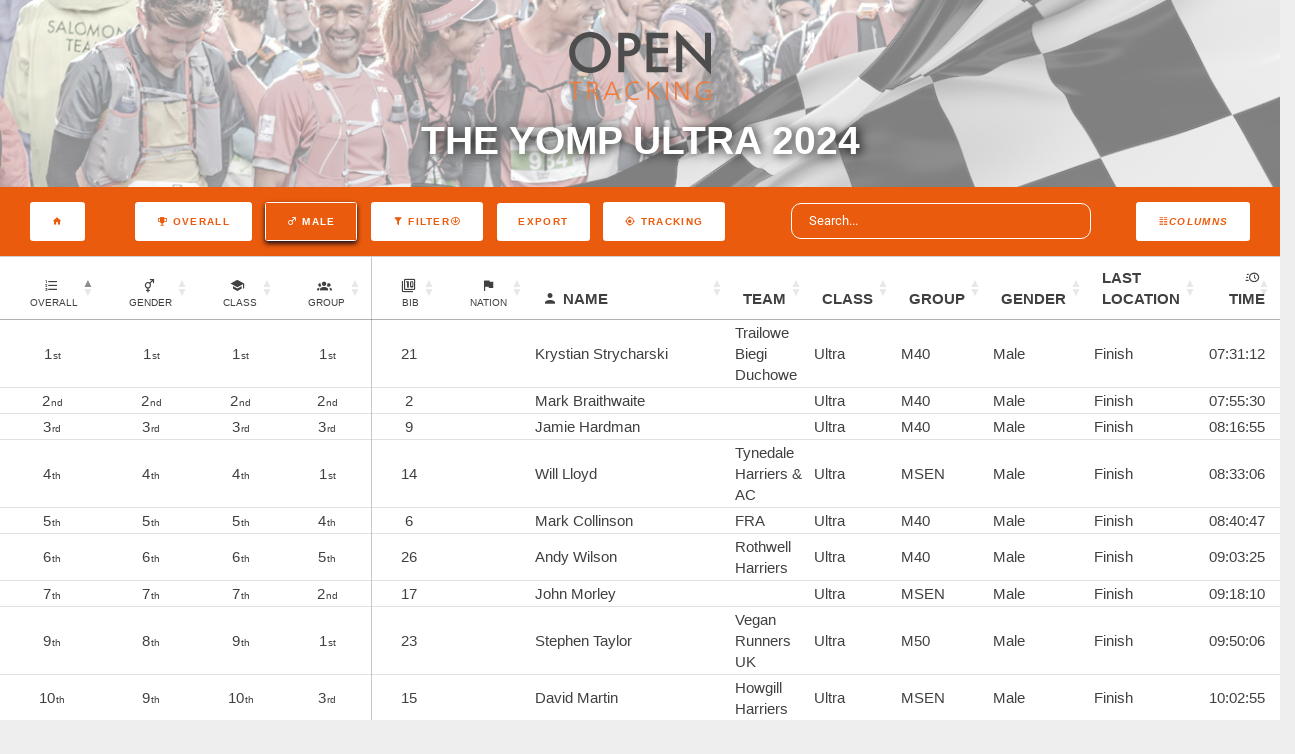

--- FILE ---
content_type: text/html; charset=UTF-8
request_url: https://results.opentracking.co.uk/event/yompultra24?gender=Male
body_size: 10637
content:
<!DOCTYPE html>
<html lang="en">
    <head>
        <meta charset="utf-8">
        <meta name="viewport" content="width=device-width, initial-scale=1">
        <meta name="csrf-token" content="DIgzwdKBQtbJluN7pCM8TLKDb1jesXwTSme7QzuI">
        <meta name="theme-color" content="#EB5B0D">
        <title>Open Tracking - The YOMP Ultra 2024 Results</title>
        <link rel="stylesheet" href="https://results.opentracking.co.uk/theme/lib/perfect-scrollbar/css/perfect-scrollbar.css">
        <link rel="stylesheet" href="https://results.opentracking.co.uk/theme/lib/datetimepicker/css/bootstrap-datetimepicker.min.css">
        <link rel="stylesheet" href="https://results.opentracking.co.uk/theme/lib/datatables/datatables.net-bs4/css/dataTables.bootstrap4.css">
        <link rel="stylesheet" href="https://results.opentracking.co.uk/theme/lib/datatables/datatables.net-responsive-bs4/css/responsive.bootstrap4.min.css">
                  <link rel="stylesheet" href="/theme/css/app.css?id=efdee480b18b649696121430b0dfea59">
                <link rel="stylesheet" href="https://cdn.datatables.net/1.13.1/css/jquery.dataTables.min.css">
        <link href="https://cdn.datatables.net/fixedheader/3.3.2/css/fixedHeader.bootstrap4.min.css" rel="stylesheet"/>

    </head>
    <body>
        <div class=" full-page" style="background-color: white">
                <div class="masthead" style="background-color: unset; background-image: url(&#039;/images/finish.png&#039;), url(&quot;/images/herobg.jpg&quot;);background-position:0% 60%, center center;">
    <div class="color-overlay text-center pt-4 pt-lg-6 pb-3 pb-md-3">
                    <img src="/images/open-tracking.png"/> 
            <!--<h1 style="font-family: Futura; text-transform:uppercase;">Open <span style="font-family: FreeSet;" class="text-black">Tracking</span></h1>-->
                <h2>The YOMP Ultra 2024</h2>
        <!--
        <div class="mt-6 mb-2">
            <div class="input-group input-search justify-content-center mb-3">
                <input class="search-click" type="text" id="search" placeholder="Search...">
            </div>
        </div>
-->
    </div>    
</div>

    <div id="nav-container-top"></div>
  <div class="flex-wrap fullrow align-items-center justify-content-center d-inline-flex" style="border-bottom: 1px solid lightgrey" id="nav-container">        
        <div class="col-12 mt-2 mb-2 text-center" >
              <span id="eventnamescroll" class="p-0 col-12 col-md-4">The YOMP Ultra 2024</span>
              <a href="https://results.opentracking.co.uk" class="d-inline-block homebutton menubutton alt b4 ml-md-4" >
                  <i class="mdi mdi-home"></i>
              </a>
                            <a class="d-inline-block configbutton menubutton alt b4 mr-md-4 toggle collapsed" data-toggle="collapse" href="#settings" >
                  <i class="mdi mdi-format-columns"><span class="d-inline-block">Columns</span></i>
              </a>
              <a class="d-inline-block menubutton alt b4" href="https://results.opentracking.co.uk/event/yompultra24" title="Overall Results">
                <span class="mdi mdi-trophy-variant"> Overall</span>
              </a>

            
                                                      
                  <a class="d-inline-block menubutton alt b4 active" href="https://results.opentracking.co.uk/event/yompultra24?individuals=false&amp;teams=false&amp;gender=null&amp;stage=null&amp;classes=null&amp;group=null" title="Male Results">
                  <span class="mdi mdi-gender-male"> Male</span>
                  </a>
                                                                                                              <a class="d-inline-block menubutton alt b4 toggle collapsed" data-toggle="collapse" href="#filter">
                  <span class="mdi mdi-filter"> Filter<span class="mdi mdi-arrow-down-circle-outline" id="filtertoggle"></span></span>
                </a>                            
                           
            
            <div class="d-inline-block" id="buttoncontainer">
              <button disabled='true' class="buttons-excel buttons-html5 menubutton alt b4 columnbutton" tabindex="0" aria-controls="leaderboardTable" type="button"><span>Export</span></button>
            </div>
                          <a class="d-inline-block menubutton alt b4" target="_blank" title="Map" href="https://live.opentracking.co.uk/yompultra24" id="btn-map">
                <span class="mdi mdi-crosshairs-gps"> TRACKING</span>
              </a>
                        <div class="col-12 col-md-4 mt-md-0 mt-3 d-inline-block" >
              <input class="search-click" type="text" id="search2"  placeholder="Search...">
            </div>
            
            </div>
            

            <div class="collapse col-12 text-center mt-sm-0 mb-sm-2 " id="filter">
                                  
                                  <div class="">
                    <div class="p-0 col-12 col-md-1 d-inline-block subtitle"> Classes</div>
                                        <a class="d-inline-block menubutton alt b4  " href="https://results.opentracking.co.uk/event/yompultra24?individuals=false&amp;teams=false&amp;gender=Male&amp;stage=null&amp;classes=1&amp;group=null" title="Ultra">
                        <span class="mdi mdi-school">Ultra</span>
                    </a>
                                        <a class="d-inline-block menubutton alt b4  " href="https://results.opentracking.co.uk/event/yompultra24?individuals=false&amp;teams=false&amp;gender=Male&amp;stage=null&amp;classes=4&amp;group=null" title="Retired">
                        <span class="mdi mdi-school">Retired</span>
                    </a>
                                      </div>
                              
                                                <div class="">
                    <div class="p-0 col-12 col-md-1 d-inline-block subtitle"> Groups</div>
                                        <a class="d-inline-block menubutton alt b4 " href="https://results.opentracking.co.uk/event/yompultra24?individuals=false&amp;teams=false&amp;gender=Male&amp;stage=null&amp;classes=null&amp;group=M40" title="M40">
                        <span class="mdi mdi-account-group-outline">M40</span>
                    </a>
                                        <a class="d-inline-block menubutton alt b4 " href="https://results.opentracking.co.uk/event/yompultra24?individuals=false&amp;teams=false&amp;gender=Male&amp;stage=null&amp;classes=null&amp;group=M50" title="M50">
                        <span class="mdi mdi-account-group-outline">M50</span>
                    </a>
                                        <a class="d-inline-block menubutton alt b4 " href="https://results.opentracking.co.uk/event/yompultra24?individuals=false&amp;teams=false&amp;gender=Male&amp;stage=null&amp;classes=null&amp;group=M60" title="M60">
                        <span class="mdi mdi-account-group-outline">M60</span>
                    </a>
                                        <a class="d-inline-block menubutton alt b4 " href="https://results.opentracking.co.uk/event/yompultra24?individuals=false&amp;teams=false&amp;gender=Male&amp;stage=null&amp;classes=null&amp;group=M70" title="M70">
                        <span class="mdi mdi-account-group-outline">M70</span>
                    </a>
                                        <a class="d-inline-block menubutton alt b4 " href="https://results.opentracking.co.uk/event/yompultra24?individuals=false&amp;teams=false&amp;gender=Male&amp;stage=null&amp;classes=null&amp;group=MSEN" title="MSEN">
                        <span class="mdi mdi-account-group-outline">MSEN</span>
                    </a>
                                        <a class="d-inline-block menubutton alt b4 " href="https://results.opentracking.co.uk/event/yompultra24?individuals=false&amp;teams=false&amp;gender=Male&amp;stage=null&amp;classes=null&amp;group=W40" title="W40">
                        <span class="mdi mdi-account-group-outline">W40</span>
                    </a>
                                        <a class="d-inline-block menubutton alt b4 " href="https://results.opentracking.co.uk/event/yompultra24?individuals=false&amp;teams=false&amp;gender=Male&amp;stage=null&amp;classes=null&amp;group=W50" title="W50">
                        <span class="mdi mdi-account-group-outline">W50</span>
                    </a>
                                        <a class="d-inline-block menubutton alt b4 " href="https://results.opentracking.co.uk/event/yompultra24?individuals=false&amp;teams=false&amp;gender=Male&amp;stage=null&amp;classes=null&amp;group=WSEN" title="WSEN">
                        <span class="mdi mdi-account-group-outline">WSEN</span>
                    </a>
                                      </div>
                                        </div>

            <div class="collapse col-12 text-center mt-sm-0 mb-sm-2" id="settings">
                <div class="col-12">
                  <div class="p-0 col-12 col-md-1 d-inline-block subtitle"> Columns</div>
                                                              <a class="d-inline-block menubutton alt b4 columnbutton active"  title="Gender Ranks" href="#" id="btn-genderrank">
                            <span class="mdi mdi-gender-male-female"> Gender Ranks</span>
                        </a>
                                                              <a class="d-inline-block menubutton alt b4 columnbutton active"  title="Group Ranks" href="#" id="btn-grouprank">
                          <span class="mdi mdi-account-group"> Group Ranks</span>
                      </a>
                                                              <a class="d-inline-block menubutton alt b4 columnbutton active"  title="Class Ranks" href="#" id="btn-classrank">
                          <span class="mdi mdi-school"> Class Ranks</span>
                      </a>
                                                                            <a class="d-inline-block menubutton alt b4 columnbutton active"  title="Class" href="#" id="btn-class">
                        <span class="mdi mdi-school"> Class</span>
                    </a>
                                                          <a class="d-inline-block menubutton alt b4 columnbutton active"  title="Gender" href="#" id="btn-gender">
                          <span class="mdi mdi-gender-male-female"> Gender</span>
                      </a>
                                                          <a class="d-inline-block menubutton alt b4 columnbutton active"  title="Groups" href="#" id="btn-groups">
                          <span class="mdi mdi-account-group"> Group</span>
                      </a>
                                                                           
                                          
                      <a class="d-inline-block menubutton alt b4 columnbutton active"  title="Last Location" href="#" id="btn-lastlocation">
                          <span class="mdi mdi-crosshairs-gps"> Last Location</span>
                      </a>
                                                      </div>
                <div class="col-12">
                
                                <div class="p-0 col-12 col-md-1 d-inline-block subtitle"> Checkpoints</div>
                                      <a class="d-inline-block menubutton alt b4 columnbutton checkpoint"  title="Start" href="#" id="btn-cp-329964">
                        <span class="mdi mdi-crosshairs-gps"> Start</span>
                    </a>
                                      <a class="d-inline-block menubutton alt b4 columnbutton checkpoint"  title="Blades" href="#" id="btn-cp-329967">
                        <span class="mdi mdi-crosshairs-gps"> Blades</span>
                    </a>
                                      <a class="d-inline-block menubutton alt b4 columnbutton checkpoint"  title="Thwaite" href="#" id="btn-cp-329970">
                        <span class="mdi mdi-crosshairs-gps"> Thwaite</span>
                    </a>
                                      <a class="d-inline-block menubutton alt b4 columnbutton checkpoint"  title="Ravenseat" href="#" id="btn-cp-329973">
                        <span class="mdi mdi-crosshairs-gps"> Ravenseat</span>
                    </a>
                                      <a class="d-inline-block menubutton alt b4 columnbutton checkpoint"  title="Finish" href="#" id="btn-cp-329976">
                        <span class="mdi mdi-crosshairs-gps"> Finish</span>
                    </a>
                                                                    <a class="d-inline-block menubutton alt b4 columnbutton"  title="Select all" href="#" id="btn-selectall">
                      <span class="mdi mdi-select-all">Select All</span>
                  </a>
                  <a class="d-inline-block menubutton alt b4 columnbutton"  title="Clear" href="#" id="btn-clear">
                      <span class="mdi mdi-crosshairs-gps">Clear</span>
                  </a>
                                </div>
              </div>
  </div>

                    
          <div class="">
                        <div class="main-content container-fluid" style="background-color: white; padding: 0px">
              
  <!-- Modal -->
<div class="modal fade" id="exampleModalLong" tabindex="-1" role="dialog" aria-labelledby="exampleModalLongTitle" aria-hidden="true">
  <div class="modal-dialog modal-xl" style="min-width: 80%" role="document">
    <div class="modal-content" style="width: 100%; max-width: none">
      <div class="modal-header fullrow" style="border-bottom: 0px">
        
        <button type="button" class="close" data-dismiss="modal" aria-label="Close">
          <span aria-hidden="true">&times;</span>
        </button>
      </div>
      <div class="modal-body"  style="text-align: center; padding: 0px" id="modalbody">
        <div id="modalloading" class="lds-loading"><div></div><div></div><div></div>

        </div>
        <div id="modalcontent">

        </div>
      </div>
      <div class="modal-footer fullrow">
        <button type="button" class="d-inline-block menubutton alt b4" data-dismiss="modal">Close</button>
      </div>
    </div>
  </div>
</div>

  <div class="row" style="padding-bottom: 4vh">
    <div class="col-12">
          <div class="lds-loading"><div></div><div></div><div></div></div>
          <div class="card  card-table  mb-0" style="background-color:transparent;">
        
        <div class="card-body" id="leaderboard">
                    <table class="table" id="leaderboardTable" style="width:100%;">
            <thead>
              
              <tr>
                                                      <th class='text-center rank thead-align' data-priority=0><span class="mdi mdi-format-list-numbered"></span><small class="ml-1 d-block">Overall</small></th>
                                                        <th class='text-center rank' id="genderrank" data-priority=100 style="padding-left: 20px;"><span class="mdi mdi-gender-male-female"></span><small class="ml-1 d-block">Gender</small></th>
                                                    
                    <th class='text-center rank' id="classrank" data-priority=100 style="padding-left: 20px;"><span class="mdi mdi-school"></span><small class="ml-1 d-block">Class</small></th>
                                                        <th class='text-center rank' id="grouprank" data-priority=100 style="padding-left: 20px;"><span class="mdi mdi-account-group"></span><small class="ml-1 d-block">Group</small></th>
                                                                    <th class='text-center smallcol cell-border-left' data-priority=50 style="padding-left: 25px;"><span class="mdi mdi-numeric-10-box-multiple-outline"><small class="ml-1 d-block">Bib</small></span></th>
                                                  <th data-priority=200 class="smallcol text-center" style="padding-left: 25px;"><span class="mdi mdi-flag"><small class="d-block">Nation</small></span></th>
                                                  <th data-priority=0 class="maincol"><span class="mdi-account mdi mr-1"></span>Name</th>
                                                  <th data-priority=200>Team</th>
                                
                                  <th data-priority=50 id="class">Class</th>
                
                                    <th data-priority=50 id="groups">Group</th>
                                
                                    <th data-priority=50 id="gender">Gender</th>
                                                                      <th data-priority=0 id="lastlocation">Last Location</th>
                                  

                                                      <th data-priority=200 class="cp hidecol" id="cp-329964">Start</th>  
                                      <th data-priority=200 class="cp hidecol" id="cp-329967">Blades</th>  
                                      <th data-priority=200 class="cp hidecol" id="cp-329970">Thwaite</th>  
                                      <th data-priority=200 class="cp hidecol" id="cp-329973">Ravenseat</th>  
                                      <th data-priority=200 class="cp hidecol" id="cp-329976">Finish</th>  
                                  
                
                                                      <th data-priority=0 class="text-right pr-3"><span class="mdi mdi-clock-fast mr-1"></span>Time</th>
                                                  
                
              </tr>
            </thead>
            <tbody class="no-border-x">
              
                
                <tr class="dt-control" data-name="Krystian Strycharski" data-hassplits="true" data-bib="21" data-stageid="">
                                                            <td class='text-center positionfield' data-priority=0 data-export="1" data-order="1">1</td>
                                                              <td class='text-center positionfield' data-priority=100 data-export="1" data-order="1">1</td>
                                                          
                      <td class='text-center positionfield' data-priority=100 data-export="1" data-order="1">1</td>
                                                              <td class='text-center positionfield' data-priority=100 data-export="1" data-order="1">1</td>
                                      
                                      <td class='text-center cell-border-left' data-priority=50 data-order="21" data-export="21">21</td>
                                    
                                      <td data-order="" data-priority=200 data-export="" class="text-center" ><img class="flag flagsm" title="" src=></td>
                                                        <td class="cell-detail" data-priority=0 data-order="Krystian Strycharski">Krystian Strycharski</td>
                                    
                                      
                    <td data-priority=200>Trailowe Biegi Duchowe</td>
                    
                                    
                                      <td data-order='Ultra' data-priority=50>Ultra</td>
                                                        <td data-priority=50>M40</td>
                  
                                        <td data-priority=50>Male</td>
                  
                                                            <td data-priority=0>Finish</td>
                                      
                                      
                                        <td data-export="2024-06-15 08:04:00">
                                                                                                    <span class='cp-time'>08:04:00 15-06-24</span>
                                                                                                                      </td>
                                        <td data-export="2024-06-15 09:56:27">
                                                                        <span class='cp-time' style="text-align: center;">01:52:27</span>
                                                                                <span class='cp-vtime'>09:56:27</span>
                            <span class='cp-vtime'>15-06-24</span>
                                                  
                                                                  </td>
                                        <td data-export="2024-06-15 12:12:06">
                                                                        <span class='cp-time' style="text-align: center;">02:15:39</span>
                                                                                <span class='cp-vtime'>12:12:06</span>
                            <span class='cp-vtime'>15-06-24</span>
                                                  
                                                                  </td>
                                        <td data-export="2024-06-15 13:40:28">
                                                                        <span class='cp-time' style="text-align: center;">01:28:22</span>
                                                                                <span class='cp-vtime'>13:40:28</span>
                            <span class='cp-vtime'>15-06-24</span>
                                                  
                                                                  </td>
                                        <td data-export="2024-06-15 15:35:12">
                                                                        <span class='cp-time' style="text-align: center;">01:54:44</span>
                                                                                <span class='cp-vtime'>15:35:12</span>
                            <span class='cp-vtime'>15-06-24</span>
                                                  
                                                                  </td>
                                                        
                                                           <td data-priority=0 data-export='07:31:12' class="text-right pr-3" data-sort="27072">
                        <span>07:31:12</span>
                                                                      </td>
                                                                                                              </a></tr>
              
                
                <tr class="dt-control" data-name="Mark Braithwaite" data-hassplits="true" data-bib="2" data-stageid="">
                                                            <td class='text-center positionfield' data-priority=0 data-export="2" data-order="2">2</td>
                                                              <td class='text-center positionfield' data-priority=100 data-export="2" data-order="2">2</td>
                                                          
                      <td class='text-center positionfield' data-priority=100 data-export="2" data-order="2">2</td>
                                                              <td class='text-center positionfield' data-priority=100 data-export="2" data-order="2">2</td>
                                      
                                      <td class='text-center cell-border-left' data-priority=50 data-order="2" data-export="2">2</td>
                                    
                                      <td data-order="" data-priority=200 data-export="" class="text-center" ><img class="flag flagsm" title="" src=></td>
                                                        <td class="cell-detail" data-priority=0 data-order="Mark Braithwaite">Mark Braithwaite</td>
                                    
                                      
                    <td data-priority=200></td>
                    
                                    
                                      <td data-order='Ultra' data-priority=50>Ultra</td>
                                                        <td data-priority=50>M40</td>
                  
                                        <td data-priority=50>Male</td>
                  
                                                            <td data-priority=0>Finish</td>
                                      
                                      
                                        <td data-export="2024-06-15 08:04:00">
                                                                                                    <span class='cp-time'>08:04:00 15-06-24</span>
                                                                                                                      </td>
                                        <td data-export="2024-06-15 10:00:04">
                                                                        <span class='cp-time' style="text-align: center;">01:56:04</span>
                                                                                <span class='cp-vtime'>10:00:04</span>
                            <span class='cp-vtime'>15-06-24</span>
                                                  
                                                                  </td>
                                        <td data-export="2024-06-15 12:31:39">
                                                                        <span class='cp-time' style="text-align: center;">02:31:35</span>
                                                                                <span class='cp-vtime'>12:31:39</span>
                            <span class='cp-vtime'>15-06-24</span>
                                                  
                                                                  </td>
                                        <td data-export="2024-06-15 13:53:46">
                                                                        <span class='cp-time' style="text-align: center;">01:22:07</span>
                                                                                <span class='cp-vtime'>13:53:46</span>
                            <span class='cp-vtime'>15-06-24</span>
                                                  
                                                                  </td>
                                        <td data-export="2024-06-15 15:59:30">
                                                                        <span class='cp-time' style="text-align: center;">02:05:44</span>
                                                                                <span class='cp-vtime'>15:59:30</span>
                            <span class='cp-vtime'>15-06-24</span>
                                                  
                                                                  </td>
                                                        
                                                           <td data-priority=0 data-export='07:55:30' class="text-right pr-3" data-sort="28530">
                        <span>07:55:30</span>
                                                                      </td>
                                                                                                              </a></tr>
              
                
                <tr class="dt-control" data-name="Jamie Hardman" data-hassplits="true" data-bib="9" data-stageid="">
                                                            <td class='text-center positionfield' data-priority=0 data-export="3" data-order="3">3</td>
                                                              <td class='text-center positionfield' data-priority=100 data-export="3" data-order="3">3</td>
                                                          
                      <td class='text-center positionfield' data-priority=100 data-export="3" data-order="3">3</td>
                                                              <td class='text-center positionfield' data-priority=100 data-export="3" data-order="3">3</td>
                                      
                                      <td class='text-center cell-border-left' data-priority=50 data-order="9" data-export="9">9</td>
                                    
                                      <td data-order="" data-priority=200 data-export="" class="text-center" ><img class="flag flagsm" title="" src=></td>
                                                        <td class="cell-detail" data-priority=0 data-order="Jamie Hardman">Jamie Hardman</td>
                                    
                                      
                    <td data-priority=200></td>
                    
                                    
                                      <td data-order='Ultra' data-priority=50>Ultra</td>
                                                        <td data-priority=50>M40</td>
                  
                                        <td data-priority=50>Male</td>
                  
                                                            <td data-priority=0>Finish</td>
                                      
                                      
                                        <td data-export="2024-06-15 08:04:00">
                                                                                                    <span class='cp-time'>08:04:00 15-06-24</span>
                                                                                                                      </td>
                                        <td data-export="2024-06-15 10:07:42">
                                                                        <span class='cp-time' style="text-align: center;">02:03:42</span>
                                                                                <span class='cp-vtime'>10:07:42</span>
                            <span class='cp-vtime'>15-06-24</span>
                                                  
                                                                  </td>
                                        <td data-export="2024-06-15 12:46:17">
                                                                        <span class='cp-time' style="text-align: center;">02:38:35</span>
                                                                                <span class='cp-vtime'>12:46:17</span>
                            <span class='cp-vtime'>15-06-24</span>
                                                  
                                                                  </td>
                                        <td data-export="2024-06-15 14:21:09">
                                                                        <span class='cp-time' style="text-align: center;">01:34:52</span>
                                                                                <span class='cp-vtime'>14:21:09</span>
                            <span class='cp-vtime'>15-06-24</span>
                                                  
                                                                  </td>
                                        <td data-export="2024-06-15 16:20:55">
                                                                        <span class='cp-time' style="text-align: center;">01:59:46</span>
                                                                                <span class='cp-vtime'>16:20:55</span>
                            <span class='cp-vtime'>15-06-24</span>
                                                  
                                                                  </td>
                                                        
                                                           <td data-priority=0 data-export='08:16:55' class="text-right pr-3" data-sort="29815">
                        <span>08:16:55</span>
                                                                      </td>
                                                                                                              </a></tr>
              
                
                <tr class="dt-control" data-name="Will Lloyd" data-hassplits="true" data-bib="14" data-stageid="">
                                                            <td class='text-center positionfield' data-priority=0 data-export="4" data-order="4">4</td>
                                                              <td class='text-center positionfield' data-priority=100 data-export="4" data-order="4">4</td>
                                                          
                      <td class='text-center positionfield' data-priority=100 data-export="4" data-order="4">4</td>
                                                              <td class='text-center positionfield' data-priority=100 data-export="1" data-order="1">1</td>
                                      
                                      <td class='text-center cell-border-left' data-priority=50 data-order="14" data-export="14">14</td>
                                    
                                      <td data-order="" data-priority=200 data-export="" class="text-center" ><img class="flag flagsm" title="" src=></td>
                                                        <td class="cell-detail" data-priority=0 data-order="Will Lloyd">Will Lloyd</td>
                                    
                                      
                    <td data-priority=200>Tynedale Harriers &amp; AC</td>
                    
                                    
                                      <td data-order='Ultra' data-priority=50>Ultra</td>
                                                        <td data-priority=50>MSEN</td>
                  
                                        <td data-priority=50>Male</td>
                  
                                                            <td data-priority=0>Finish</td>
                                      
                                      
                                        <td data-export="2024-06-15 08:04:00">
                                                                                                    <span class='cp-time'>08:04:00 15-06-24</span>
                                                                                                                      </td>
                                        <td data-export="2024-06-15 09:54:58">
                                                                        <span class='cp-time' style="text-align: center;">01:50:58</span>
                                                                                <span class='cp-vtime'>09:54:58</span>
                            <span class='cp-vtime'>15-06-24</span>
                                                  
                                                                  </td>
                                        <td data-export="2024-06-15 12:29:31">
                                                                        <span class='cp-time' style="text-align: center;">02:34:33</span>
                                                                                <span class='cp-vtime'>12:29:31</span>
                            <span class='cp-vtime'>15-06-24</span>
                                                  
                                                                  </td>
                                        <td data-export="2024-06-15 14:20:24">
                                                                        <span class='cp-time' style="text-align: center;">01:50:53</span>
                                                                                <span class='cp-vtime'>14:20:24</span>
                            <span class='cp-vtime'>15-06-24</span>
                                                  
                                                                  </td>
                                        <td data-export="2024-06-15 16:37:06">
                                                                        <span class='cp-time' style="text-align: center;">02:16:42</span>
                                                                                <span class='cp-vtime'>16:37:06</span>
                            <span class='cp-vtime'>15-06-24</span>
                                                  
                                                                  </td>
                                                        
                                                           <td data-priority=0 data-export='08:33:06' class="text-right pr-3" data-sort="30786">
                        <span>08:33:06</span>
                                                                      </td>
                                                                                                              </a></tr>
              
                
                <tr class="dt-control" data-name="Mark Collinson" data-hassplits="true" data-bib="6" data-stageid="">
                                                            <td class='text-center positionfield' data-priority=0 data-export="5" data-order="5">5</td>
                                                              <td class='text-center positionfield' data-priority=100 data-export="5" data-order="5">5</td>
                                                          
                      <td class='text-center positionfield' data-priority=100 data-export="5" data-order="5">5</td>
                                                              <td class='text-center positionfield' data-priority=100 data-export="4" data-order="4">4</td>
                                      
                                      <td class='text-center cell-border-left' data-priority=50 data-order="6" data-export="6">6</td>
                                    
                                      <td data-order="" data-priority=200 data-export="" class="text-center" ><img class="flag flagsm" title="" src=></td>
                                                        <td class="cell-detail" data-priority=0 data-order="Mark Collinson">Mark Collinson</td>
                                    
                                      
                    <td data-priority=200>FRA</td>
                    
                                    
                                      <td data-order='Ultra' data-priority=50>Ultra</td>
                                                        <td data-priority=50>M40</td>
                  
                                        <td data-priority=50>Male</td>
                  
                                                            <td data-priority=0>Finish</td>
                                      
                                      
                                        <td data-export="2024-06-15 08:04:00">
                                                                                                    <span class='cp-time'>08:04:00 15-06-24</span>
                                                                                                                      </td>
                                        <td data-export="2024-06-15 10:20:21">
                                                                        <span class='cp-time' style="text-align: center;">02:16:21</span>
                                                                                <span class='cp-vtime'>10:20:21</span>
                            <span class='cp-vtime'>15-06-24</span>
                                                  
                                                                  </td>
                                        <td data-export="2024-06-15 12:59:54">
                                                                        <span class='cp-time' style="text-align: center;">02:39:33</span>
                                                                                <span class='cp-vtime'>12:59:54</span>
                            <span class='cp-vtime'>15-06-24</span>
                                                  
                                                                  </td>
                                        <td data-export="2024-06-15 14:34:48">
                                                                        <span class='cp-time' style="text-align: center;">01:34:54</span>
                                                                                <span class='cp-vtime'>14:34:48</span>
                            <span class='cp-vtime'>15-06-24</span>
                                                  
                                                                  </td>
                                        <td data-export="2024-06-15 16:44:47">
                                                                        <span class='cp-time' style="text-align: center;">02:09:59</span>
                                                                                <span class='cp-vtime'>16:44:47</span>
                            <span class='cp-vtime'>15-06-24</span>
                                                  
                                                                  </td>
                                                        
                                                           <td data-priority=0 data-export='08:40:47' class="text-right pr-3" data-sort="31247">
                        <span>08:40:47</span>
                                                                      </td>
                                                                                                              </a></tr>
              
                
                <tr class="dt-control" data-name="Andy Wilson" data-hassplits="true" data-bib="26" data-stageid="">
                                                            <td class='text-center positionfield' data-priority=0 data-export="6" data-order="6">6</td>
                                                              <td class='text-center positionfield' data-priority=100 data-export="6" data-order="6">6</td>
                                                          
                      <td class='text-center positionfield' data-priority=100 data-export="6" data-order="6">6</td>
                                                              <td class='text-center positionfield' data-priority=100 data-export="5" data-order="5">5</td>
                                      
                                      <td class='text-center cell-border-left' data-priority=50 data-order="26" data-export="26">26</td>
                                    
                                      <td data-order="" data-priority=200 data-export="" class="text-center" ><img class="flag flagsm" title="" src=></td>
                                                        <td class="cell-detail" data-priority=0 data-order="Andy Wilson">Andy Wilson</td>
                                    
                                      
                    <td data-priority=200>Rothwell Harriers</td>
                    
                                    
                                      <td data-order='Ultra' data-priority=50>Ultra</td>
                                                        <td data-priority=50>M40</td>
                  
                                        <td data-priority=50>Male</td>
                  
                                                            <td data-priority=0>Finish</td>
                                      
                                      
                                        <td data-export="2024-06-15 08:04:00">
                                                                                                    <span class='cp-time'>08:04:00 15-06-24</span>
                                                                                                                      </td>
                                        <td data-export="2024-06-15 10:19:51">
                                                                        <span class='cp-time' style="text-align: center;">02:15:51</span>
                                                                                <span class='cp-vtime'>10:19:51</span>
                            <span class='cp-vtime'>15-06-24</span>
                                                  
                                                                  </td>
                                        <td data-export="2024-06-15 13:03:23">
                                                                        <span class='cp-time' style="text-align: center;">02:43:32</span>
                                                                                <span class='cp-vtime'>13:03:23</span>
                            <span class='cp-vtime'>15-06-24</span>
                                                  
                                                                  </td>
                                        <td data-export="2024-06-15 14:43:44">
                                                                        <span class='cp-time' style="text-align: center;">01:40:21</span>
                                                                                <span class='cp-vtime'>14:43:44</span>
                            <span class='cp-vtime'>15-06-24</span>
                                                  
                                                                  </td>
                                        <td data-export="2024-06-15 17:07:25">
                                                                        <span class='cp-time' style="text-align: center;">02:23:41</span>
                                                                                <span class='cp-vtime'>17:07:25</span>
                            <span class='cp-vtime'>15-06-24</span>
                                                  
                                                                  </td>
                                                        
                                                           <td data-priority=0 data-export='09:03:25' class="text-right pr-3" data-sort="32605">
                        <span>09:03:25</span>
                                                                      </td>
                                                                                                              </a></tr>
              
                
                <tr class="dt-control" data-name="John Morley" data-hassplits="true" data-bib="17" data-stageid="">
                                                            <td class='text-center positionfield' data-priority=0 data-export="7" data-order="7">7</td>
                                                              <td class='text-center positionfield' data-priority=100 data-export="7" data-order="7">7</td>
                                                          
                      <td class='text-center positionfield' data-priority=100 data-export="7" data-order="7">7</td>
                                                              <td class='text-center positionfield' data-priority=100 data-export="2" data-order="2">2</td>
                                      
                                      <td class='text-center cell-border-left' data-priority=50 data-order="17" data-export="17">17</td>
                                    
                                      <td data-order="" data-priority=200 data-export="" class="text-center" ><img class="flag flagsm" title="" src=></td>
                                                        <td class="cell-detail" data-priority=0 data-order="John Morley">John Morley</td>
                                    
                                      
                    <td data-priority=200></td>
                    
                                    
                                      <td data-order='Ultra' data-priority=50>Ultra</td>
                                                        <td data-priority=50>MSEN</td>
                  
                                        <td data-priority=50>Male</td>
                  
                                                            <td data-priority=0>Finish</td>
                                      
                                      
                                        <td data-export="2024-06-15 08:04:00">
                                                                                                    <span class='cp-time'>08:04:00 15-06-24</span>
                                                                                                                      </td>
                                        <td data-export="2024-06-15 10:16:10">
                                                                        <span class='cp-time' style="text-align: center;">02:12:10</span>
                                                                                <span class='cp-vtime'>10:16:10</span>
                            <span class='cp-vtime'>15-06-24</span>
                                                  
                                                                  </td>
                                        <td data-export="2024-06-15 13:04:48">
                                                                        <span class='cp-time' style="text-align: center;">02:48:38</span>
                                                                                <span class='cp-vtime'>13:04:48</span>
                            <span class='cp-vtime'>15-06-24</span>
                                                  
                                                                  </td>
                                        <td data-export="2024-06-15 14:49:17">
                                                                        <span class='cp-time' style="text-align: center;">01:44:29</span>
                                                                                <span class='cp-vtime'>14:49:17</span>
                            <span class='cp-vtime'>15-06-24</span>
                                                  
                                                                  </td>
                                        <td data-export="2024-06-15 17:22:10">
                                                                        <span class='cp-time' style="text-align: center;">02:32:53</span>
                                                                                <span class='cp-vtime'>17:22:10</span>
                            <span class='cp-vtime'>15-06-24</span>
                                                  
                                                                  </td>
                                                        
                                                           <td data-priority=0 data-export='09:18:10' class="text-right pr-3" data-sort="33490">
                        <span>09:18:10</span>
                                                                      </td>
                                                                                                              </a></tr>
              
                
                <tr class="dt-control" data-name="Stephen Taylor" data-hassplits="true" data-bib="23" data-stageid="">
                                                            <td class='text-center positionfield' data-priority=0 data-export="9" data-order="9">9</td>
                                                              <td class='text-center positionfield' data-priority=100 data-export="8" data-order="8">8</td>
                                                          
                      <td class='text-center positionfield' data-priority=100 data-export="9" data-order="9">9</td>
                                                              <td class='text-center positionfield' data-priority=100 data-export="1" data-order="1">1</td>
                                      
                                      <td class='text-center cell-border-left' data-priority=50 data-order="23" data-export="23">23</td>
                                    
                                      <td data-order="" data-priority=200 data-export="" class="text-center" ><img class="flag flagsm" title="" src=></td>
                                                        <td class="cell-detail" data-priority=0 data-order="Stephen Taylor">Stephen Taylor</td>
                                    
                                      
                    <td data-priority=200>Vegan Runners UK</td>
                    
                                    
                                      <td data-order='Ultra' data-priority=50>Ultra</td>
                                                        <td data-priority=50>M50</td>
                  
                                        <td data-priority=50>Male</td>
                  
                                                            <td data-priority=0>Finish</td>
                                      
                                      
                                        <td data-export="2024-06-15 08:04:00">
                                                                                                    <span class='cp-time'>08:04:00 15-06-24</span>
                                                                                                                      </td>
                                        <td data-export="2024-06-15 10:26:31">
                                                                        <span class='cp-time' style="text-align: center;">02:22:31</span>
                                                                                <span class='cp-vtime'>10:26:31</span>
                            <span class='cp-vtime'>15-06-24</span>
                                                  
                                                                  </td>
                                        <td data-export="2024-06-15 13:13:04">
                                                                        <span class='cp-time' style="text-align: center;">02:46:33</span>
                                                                                <span class='cp-vtime'>13:13:04</span>
                            <span class='cp-vtime'>15-06-24</span>
                                                  
                                                                  </td>
                                        <td data-export="2024-06-15 15:05:27">
                                                                        <span class='cp-time' style="text-align: center;">01:52:23</span>
                                                                                <span class='cp-vtime'>15:05:27</span>
                            <span class='cp-vtime'>15-06-24</span>
                                                  
                                                                  </td>
                                        <td data-export="2024-06-15 17:54:06">
                                                                        <span class='cp-time' style="text-align: center;">02:48:39</span>
                                                                                <span class='cp-vtime'>17:54:06</span>
                            <span class='cp-vtime'>15-06-24</span>
                                                  
                                                                  </td>
                                                        
                                                           <td data-priority=0 data-export='09:50:06' class="text-right pr-3" data-sort="35406">
                        <span>09:50:06</span>
                                                                      </td>
                                                                                                              </a></tr>
              
                
                <tr class="dt-control" data-name="David Martin" data-hassplits="true" data-bib="15" data-stageid="">
                                                            <td class='text-center positionfield' data-priority=0 data-export="10" data-order="10">10</td>
                                                              <td class='text-center positionfield' data-priority=100 data-export="9" data-order="9">9</td>
                                                          
                      <td class='text-center positionfield' data-priority=100 data-export="10" data-order="10">10</td>
                                                              <td class='text-center positionfield' data-priority=100 data-export="3" data-order="3">3</td>
                                      
                                      <td class='text-center cell-border-left' data-priority=50 data-order="15" data-export="15">15</td>
                                    
                                      <td data-order="" data-priority=200 data-export="" class="text-center" ><img class="flag flagsm" title="" src=></td>
                                                        <td class="cell-detail" data-priority=0 data-order="David Martin">David Martin</td>
                                    
                                      
                    <td data-priority=200>Howgill Harriers</td>
                    
                                    
                                      <td data-order='Ultra' data-priority=50>Ultra</td>
                                                        <td data-priority=50>MSEN</td>
                  
                                        <td data-priority=50>Male</td>
                  
                                                            <td data-priority=0>Finish</td>
                                      
                                      
                                        <td data-export="2024-06-15 08:04:00">
                                                                                                    <span class='cp-time'>08:04:00 15-06-24</span>
                                                                                                                      </td>
                                        <td data-export="2024-06-15 10:28:55">
                                                                        <span class='cp-time' style="text-align: center;">02:24:55</span>
                                                                                <span class='cp-vtime'>10:28:55</span>
                            <span class='cp-vtime'>15-06-24</span>
                                                  
                                                                  </td>
                                        <td data-export="2024-06-15 13:29:25">
                                                                        <span class='cp-time' style="text-align: center;">03:00:30</span>
                                                                                <span class='cp-vtime'>13:29:25</span>
                            <span class='cp-vtime'>15-06-24</span>
                                                  
                                                                  </td>
                                        <td data-export="2024-06-15 15:30:45">
                                                                        <span class='cp-time' style="text-align: center;">02:01:20</span>
                                                                                <span class='cp-vtime'>15:30:45</span>
                            <span class='cp-vtime'>15-06-24</span>
                                                  
                                                                  </td>
                                        <td data-export="2024-06-15 18:06:55">
                                                                        <span class='cp-time' style="text-align: center;">02:36:10</span>
                                                                                <span class='cp-vtime'>18:06:55</span>
                            <span class='cp-vtime'>15-06-24</span>
                                                  
                                                                  </td>
                                                        
                                                           <td data-priority=0 data-export='10:02:55' class="text-right pr-3" data-sort="36175">
                        <span>10:02:55</span>
                                                                      </td>
                                                                                                              </a></tr>
              
                
                <tr class="dt-control" data-name="Stuart Clarkson" data-hassplits="true" data-bib="5" data-stageid="">
                                                            <td class='text-center positionfield' data-priority=0 data-export="11" data-order="11">11</td>
                                                              <td class='text-center positionfield' data-priority=100 data-export="10" data-order="10">10</td>
                                                          
                      <td class='text-center positionfield' data-priority=100 data-export="11" data-order="11">11</td>
                                                              <td class='text-center positionfield' data-priority=100 data-export="6" data-order="6">6</td>
                                      
                                      <td class='text-center cell-border-left' data-priority=50 data-order="5" data-export="5">5</td>
                                    
                                      <td data-order="" data-priority=200 data-export="" class="text-center" ><img class="flag flagsm" title="" src=></td>
                                                        <td class="cell-detail" data-priority=0 data-order="Stuart Clarkson">Stuart Clarkson</td>
                                    
                                      
                    <td data-priority=200>Swaledale Runners</td>
                    
                                    
                                      <td data-order='Ultra' data-priority=50>Ultra</td>
                                                        <td data-priority=50>M40</td>
                  
                                        <td data-priority=50>Male</td>
                  
                                                            <td data-priority=0>Finish</td>
                                      
                                      
                                        <td data-export="2024-06-15 08:04:00">
                                                                                                    <span class='cp-time'>08:04:00 15-06-24</span>
                                                                                                                      </td>
                                        <td data-export="2024-06-15 10:40:15">
                                                                        <span class='cp-time' style="text-align: center;">02:36:15</span>
                                                                                <span class='cp-vtime'>10:40:15</span>
                            <span class='cp-vtime'>15-06-24</span>
                                                  
                                                                  </td>
                                        <td data-export="2024-06-15 13:52:43">
                                                                        <span class='cp-time' style="text-align: center;">03:12:28</span>
                                                                                <span class='cp-vtime'>13:52:43</span>
                            <span class='cp-vtime'>15-06-24</span>
                                                  
                                                                  </td>
                                        <td data-export="2024-06-15 15:42:37">
                                                                        <span class='cp-time' style="text-align: center;">01:49:54</span>
                                                                                <span class='cp-vtime'>15:42:37</span>
                            <span class='cp-vtime'>15-06-24</span>
                                                  
                                                                  </td>
                                        <td data-export="2024-06-15 18:07:18">
                                                                        <span class='cp-time' style="text-align: center;">02:24:41</span>
                                                                                <span class='cp-vtime'>18:07:18</span>
                            <span class='cp-vtime'>15-06-24</span>
                                                  
                                                                  </td>
                                                        
                                                           <td data-priority=0 data-export='10:03:18' class="text-right pr-3" data-sort="36198">
                        <span>10:03:18</span>
                                                                      </td>
                                                                                                              </a></tr>
              
                
                <tr class="dt-control" data-name="Neil Stevens" data-hassplits="true" data-bib="20" data-stageid="">
                                                            <td class='text-center positionfield' data-priority=0 data-export="14" data-order="14">14</td>
                                                              <td class='text-center positionfield' data-priority=100 data-export="11" data-order="11">11</td>
                                                          
                      <td class='text-center positionfield' data-priority=100 data-export="14" data-order="14">14</td>
                                                              <td class='text-center positionfield' data-priority=100 data-export="7" data-order="7">7</td>
                                      
                                      <td class='text-center cell-border-left' data-priority=50 data-order="20" data-export="20">20</td>
                                    
                                      <td data-order="" data-priority=200 data-export="" class="text-center" ><img class="flag flagsm" title="" src=></td>
                                                        <td class="cell-detail" data-priority=0 data-order="Neil Stevens">Neil Stevens</td>
                                    
                                      
                    <td data-priority=200></td>
                    
                                    
                                      <td data-order='Ultra' data-priority=50>Ultra</td>
                                                        <td data-priority=50>M40</td>
                  
                                        <td data-priority=50>Male</td>
                  
                                                            <td data-priority=0>Finish</td>
                                      
                                      
                                        <td data-export="2024-06-15 08:04:00">
                                                                                                    <span class='cp-time'>08:04:00 15-06-24</span>
                                                                                                                      </td>
                                        <td data-export="2024-06-15 10:51:12">
                                                                        <span class='cp-time' style="text-align: center;">02:47:12</span>
                                                                                <span class='cp-vtime'>10:51:12</span>
                            <span class='cp-vtime'>15-06-24</span>
                                                  
                                                                  </td>
                                        <td data-export="2024-06-15 14:02:39">
                                                                        <span class='cp-time' style="text-align: center;">03:11:27</span>
                                                                                <span class='cp-vtime'>14:02:39</span>
                            <span class='cp-vtime'>15-06-24</span>
                                                  
                                                                  </td>
                                        <td data-export="2024-06-15 15:53:25">
                                                                        <span class='cp-time' style="text-align: center;">01:50:46</span>
                                                                                <span class='cp-vtime'>15:53:25</span>
                            <span class='cp-vtime'>15-06-24</span>
                                                  
                                                                  </td>
                                        <td data-export="2024-06-15 18:08:05">
                                                                        <span class='cp-time' style="text-align: center;">02:14:40</span>
                                                                                <span class='cp-vtime'>18:08:05</span>
                            <span class='cp-vtime'>15-06-24</span>
                                                  
                                                                  </td>
                                                        
                                                           <td data-priority=0 data-export='10:04:05' class="text-right pr-3" data-sort="36245">
                        <span>10:04:05</span>
                                                                      </td>
                                                                                                              </a></tr>
              
                
                <tr class="dt-control" data-name="Stephen Baker" data-hassplits="true" data-bib="1" data-stageid="">
                                                            <td class='text-center positionfield' data-priority=0 data-export="16" data-order="16">16</td>
                                                              <td class='text-center positionfield' data-priority=100 data-export="12" data-order="12">12</td>
                                                          
                      <td class='text-center positionfield' data-priority=100 data-export="16" data-order="16">16</td>
                                                              <td class='text-center positionfield' data-priority=100 data-export="2" data-order="2">2</td>
                                      
                                      <td class='text-center cell-border-left' data-priority=50 data-order="1" data-export="1">1</td>
                                    
                                      <td data-order="" data-priority=200 data-export="" class="text-center" ><img class="flag flagsm" title="" src=></td>
                                                        <td class="cell-detail" data-priority=0 data-order="Stephen Baker">Stephen Baker</td>
                                    
                                      
                    <td data-priority=200>Helm Hill Runners</td>
                    
                                    
                                      <td data-order='Ultra' data-priority=50>Ultra</td>
                                                        <td data-priority=50>M50</td>
                  
                                        <td data-priority=50>Male</td>
                  
                                                            <td data-priority=0>Finish</td>
                                      
                                      
                                        <td data-export="2024-06-15 08:04:00">
                                                                                                    <span class='cp-time'>08:04:00 15-06-24</span>
                                                                                                                      </td>
                                        <td data-export="2024-06-15 10:35:52">
                                                                        <span class='cp-time' style="text-align: center;">02:31:52</span>
                                                                                <span class='cp-vtime'>10:35:52</span>
                            <span class='cp-vtime'>15-06-24</span>
                                                  
                                                                  </td>
                                        <td data-export="2024-06-15 13:48:19">
                                                                        <span class='cp-time' style="text-align: center;">03:12:27</span>
                                                                                <span class='cp-vtime'>13:48:19</span>
                            <span class='cp-vtime'>15-06-24</span>
                                                  
                                                                  </td>
                                        <td data-export="2024-06-15 15:40:46">
                                                                        <span class='cp-time' style="text-align: center;">01:52:27</span>
                                                                                <span class='cp-vtime'>15:40:46</span>
                            <span class='cp-vtime'>15-06-24</span>
                                                  
                                                                  </td>
                                        <td data-export="2024-06-15 18:28:23">
                                                                        <span class='cp-time' style="text-align: center;">02:47:37</span>
                                                                                <span class='cp-vtime'>18:28:23</span>
                            <span class='cp-vtime'>15-06-24</span>
                                                  
                                                                  </td>
                                                        
                                                           <td data-priority=0 data-export='10:24:23' class="text-right pr-3" data-sort="37463">
                        <span>10:24:23</span>
                                                                      </td>
                                                                                                              </a></tr>
              
                
                <tr class="dt-control" data-name="Joe Parkins" data-hassplits="true" data-bib="18" data-stageid="">
                                                            <td class='text-center positionfield' data-priority=0 data-export="17" data-order="17">17</td>
                                                              <td class='text-center positionfield' data-priority=100 data-export="13" data-order="13">13</td>
                                                          
                      <td class='text-center positionfield' data-priority=100 data-export="17" data-order="17">17</td>
                                                              <td class='text-center positionfield' data-priority=100 data-export="3" data-order="3">3</td>
                                      
                                      <td class='text-center cell-border-left' data-priority=50 data-order="18" data-export="18">18</td>
                                    
                                      <td data-order="" data-priority=200 data-export="" class="text-center" ><img class="flag flagsm" title="" src=></td>
                                                        <td class="cell-detail" data-priority=0 data-order="Joe Parkins">Joe Parkins</td>
                                    
                                      
                    <td data-priority=200></td>
                    
                                    
                                      <td data-order='Ultra' data-priority=50>Ultra</td>
                                                        <td data-priority=50>M50</td>
                  
                                        <td data-priority=50>Male</td>
                  
                                                            <td data-priority=0>Finish</td>
                                      
                                      
                                        <td data-export="2024-06-15 08:04:00">
                                                                                                    <span class='cp-time'>08:04:00 15-06-24</span>
                                                                                                                      </td>
                                        <td data-export="2024-06-15 10:36:06">
                                                                        <span class='cp-time' style="text-align: center;">02:32:06</span>
                                                                                <span class='cp-vtime'>10:36:06</span>
                            <span class='cp-vtime'>15-06-24</span>
                                                  
                                                                  </td>
                                        <td data-export="2024-06-15 13:48:34">
                                                                        <span class='cp-time' style="text-align: center;">03:12:28</span>
                                                                                <span class='cp-vtime'>13:48:34</span>
                            <span class='cp-vtime'>15-06-24</span>
                                                  
                                                                  </td>
                                        <td data-export="2024-06-15 15:40:57">
                                                                        <span class='cp-time' style="text-align: center;">01:52:23</span>
                                                                                <span class='cp-vtime'>15:40:57</span>
                            <span class='cp-vtime'>15-06-24</span>
                                                  
                                                                  </td>
                                        <td data-export="2024-06-15 18:28:34">
                                                                        <span class='cp-time' style="text-align: center;">02:47:37</span>
                                                                                <span class='cp-vtime'>18:28:34</span>
                            <span class='cp-vtime'>15-06-24</span>
                                                  
                                                                  </td>
                                                        
                                                           <td data-priority=0 data-export='10:24:34' class="text-right pr-3" data-sort="37474">
                        <span>10:24:34</span>
                                                                      </td>
                                                                                                              </a></tr>
              
                
                <tr class="dt-control" data-name="Francis Wooff" data-hassplits="true" data-bib="28" data-stageid="">
                                                            <td class='text-center positionfield' data-priority=0 data-export="18" data-order="18">18</td>
                                                              <td class='text-center positionfield' data-priority=100 data-export="14" data-order="14">14</td>
                                                          
                      <td class='text-center positionfield' data-priority=100 data-export="18" data-order="18">18</td>
                                                              <td class='text-center positionfield' data-priority=100 data-export="1" data-order="1">1</td>
                                      
                                      <td class='text-center cell-border-left' data-priority=50 data-order="28" data-export="28">28</td>
                                    
                                      <td data-order="" data-priority=200 data-export="" class="text-center" ><img class="flag flagsm" title="" src=></td>
                                                        <td class="cell-detail" data-priority=0 data-order="Francis Wooff">Francis Wooff</td>
                                    
                                      
                    <td data-priority=200>Calder Valley Fell Runners</td>
                    
                                    
                                      <td data-order='Ultra' data-priority=50>Ultra</td>
                                                        <td data-priority=50>M60</td>
                  
                                        <td data-priority=50>Male</td>
                  
                                                            <td data-priority=0>Finish</td>
                                      
                                      
                                        <td data-export="2024-06-15 08:04:00">
                                                                                                    <span class='cp-time'>08:04:00 15-06-24</span>
                                                                                                                      </td>
                                        <td data-export="2024-06-15 10:51:11">
                                                                        <span class='cp-time' style="text-align: center;">02:47:11</span>
                                                                                <span class='cp-vtime'>10:51:11</span>
                            <span class='cp-vtime'>15-06-24</span>
                                                  
                                                                  </td>
                                        <td data-export="2024-06-15 13:56:41">
                                                                        <span class='cp-time' style="text-align: center;">03:05:30</span>
                                                                                <span class='cp-vtime'>13:56:41</span>
                            <span class='cp-vtime'>15-06-24</span>
                                                  
                                                                  </td>
                                        <td data-export="2024-06-15 15:50:31">
                                                                        <span class='cp-time' style="text-align: center;">01:53:50</span>
                                                                                <span class='cp-vtime'>15:50:31</span>
                            <span class='cp-vtime'>15-06-24</span>
                                                  
                                                                  </td>
                                        <td data-export="2024-06-15 18:29:08">
                                                                        <span class='cp-time' style="text-align: center;">02:38:37</span>
                                                                                <span class='cp-vtime'>18:29:08</span>
                            <span class='cp-vtime'>15-06-24</span>
                                                  
                                                                  </td>
                                                        
                                                           <td data-priority=0 data-export='10:25:08' class="text-right pr-3" data-sort="37508">
                        <span>10:25:08</span>
                                                                      </td>
                                                                                                              </a></tr>
              
                
                <tr class="dt-control" data-name="Darren Wiliams" data-hassplits="true" data-bib="25" data-stageid="">
                                                            <td class='text-center positionfield' data-priority=0 data-export="19" data-order="19">19</td>
                                                              <td class='text-center positionfield' data-priority=100 data-export="15" data-order="15">15</td>
                                                          
                      <td class='text-center positionfield' data-priority=100 data-export="19" data-order="19">19</td>
                                                              <td class='text-center positionfield' data-priority=100 data-export="4" data-order="4">4</td>
                                      
                                      <td class='text-center cell-border-left' data-priority=50 data-order="25" data-export="25">25</td>
                                    
                                      <td data-order="" data-priority=200 data-export="" class="text-center" ><img class="flag flagsm" title="" src=></td>
                                                        <td class="cell-detail" data-priority=0 data-order="Darren Wiliams">Darren Wiliams</td>
                                    
                                      
                    <td data-priority=200>Pennine Fell Runners</td>
                    
                                    
                                      <td data-order='Ultra' data-priority=50>Ultra</td>
                                                        <td data-priority=50>M50</td>
                  
                                        <td data-priority=50>Male</td>
                  
                                                            <td data-priority=0>Finish</td>
                                      
                                      
                                        <td data-export="2024-06-15 08:04:00">
                                                                                                    <span class='cp-time'>08:04:00 15-06-24</span>
                                                                                                                      </td>
                                        <td data-export="2024-06-15 11:01:29">
                                                                        <span class='cp-time' style="text-align: center;">02:57:29</span>
                                                                                <span class='cp-vtime'>11:01:29</span>
                            <span class='cp-vtime'>15-06-24</span>
                                                  
                                                                  </td>
                                        <td data-export="2024-06-15 14:19:58">
                                                                        <span class='cp-time' style="text-align: center;">03:18:29</span>
                                                                                <span class='cp-vtime'>14:19:58</span>
                            <span class='cp-vtime'>15-06-24</span>
                                                  
                                                                  </td>
                                        <td data-export="2024-06-15 16:26:25">
                                                                        <span class='cp-time' style="text-align: center;">02:06:27</span>
                                                                                <span class='cp-vtime'>16:26:25</span>
                            <span class='cp-vtime'>15-06-24</span>
                                                  
                                                                  </td>
                                        <td data-export="2024-06-15 19:09:40">
                                                                        <span class='cp-time' style="text-align: center;">02:43:15</span>
                                                                                <span class='cp-vtime'>19:09:40</span>
                            <span class='cp-vtime'>15-06-24</span>
                                                  
                                                                  </td>
                                                        
                                                           <td data-priority=0 data-export='11:05:40' class="text-right pr-3" data-sort="39940">
                        <span>11:05:40</span>
                                                                      </td>
                                                                                                              </a></tr>
              
                
                <tr class="dt-control" data-name="Andy Brighouse" data-hassplits="true" data-bib="3" data-stageid="">
                                                            <td class='text-center positionfield' data-priority=0 data-export="20" data-order="20">20</td>
                                                              <td class='text-center positionfield' data-priority=100 data-export="16" data-order="16">16</td>
                                                          
                      <td class='text-center positionfield' data-priority=100 data-export="20" data-order="20">20</td>
                                                              <td class='text-center positionfield' data-priority=100 data-export="8" data-order="8">8</td>
                                      
                                      <td class='text-center cell-border-left' data-priority=50 data-order="3" data-export="3">3</td>
                                    
                                      <td data-order="" data-priority=200 data-export="" class="text-center" ><img class="flag flagsm" title="" src=></td>
                                                        <td class="cell-detail" data-priority=0 data-order="Andy Brighouse">Andy Brighouse</td>
                                    
                                      
                    <td data-priority=200></td>
                    
                                    
                                      <td data-order='Ultra' data-priority=50>Ultra</td>
                                                        <td data-priority=50>M40</td>
                  
                                        <td data-priority=50>Male</td>
                  
                                                            <td data-priority=0>Finish</td>
                                      
                                      
                                        <td data-export="2024-06-15 08:04:00">
                                                                                                    <span class='cp-time'>08:04:00 15-06-24</span>
                                                                                                                      </td>
                                        <td data-export="2024-06-15 10:39:02">
                                                                        <span class='cp-time' style="text-align: center;">02:35:02</span>
                                                                                <span class='cp-vtime'>10:39:02</span>
                            <span class='cp-vtime'>15-06-24</span>
                                                  
                                                                  </td>
                                        <td data-export="2024-06-15 14:05:26">
                                                                        <span class='cp-time' style="text-align: center;">03:26:24</span>
                                                                                <span class='cp-vtime'>14:05:26</span>
                            <span class='cp-vtime'>15-06-24</span>
                                                  
                                                                  </td>
                                        <td data-export="2024-06-15 16:21:52">
                                                                        <span class='cp-time' style="text-align: center;">02:16:26</span>
                                                                                <span class='cp-vtime'>16:21:52</span>
                            <span class='cp-vtime'>15-06-24</span>
                                                  
                                                                  </td>
                                        <td data-export="2024-06-15 19:14:03">
                                                                        <span class='cp-time' style="text-align: center;">02:52:11</span>
                                                                                <span class='cp-vtime'>19:14:03</span>
                            <span class='cp-vtime'>15-06-24</span>
                                                  
                                                                  </td>
                                                        
                                                           <td data-priority=0 data-export='11:10:03' class="text-right pr-3" data-sort="40203">
                        <span>11:10:03</span>
                                                                      </td>
                                                                                                              </a></tr>
              
                
                <tr class="dt-control" data-name="Michael Taylor" data-hassplits="true" data-bib="22" data-stageid="">
                                                            <td class='text-center positionfield' data-priority=0 data-export="21" data-order="21">21</td>
                                                              <td class='text-center positionfield' data-priority=100 data-export="17" data-order="17">17</td>
                                                          
                      <td class='text-center positionfield' data-priority=100 data-export="21" data-order="21">21</td>
                                                              <td class='text-center positionfield' data-priority=100 data-export="5" data-order="5">5</td>
                                      
                                      <td class='text-center cell-border-left' data-priority=50 data-order="22" data-export="22">22</td>
                                    
                                      <td data-order="" data-priority=200 data-export="" class="text-center" ><img class="flag flagsm" title="" src=></td>
                                                        <td class="cell-detail" data-priority=0 data-order="Michael Taylor">Michael Taylor</td>
                                    
                                      
                    <td data-priority=200>Retford AC</td>
                    
                                    
                                      <td data-order='Ultra' data-priority=50>Ultra</td>
                                                        <td data-priority=50>M50</td>
                  
                                        <td data-priority=50>Male</td>
                  
                                                            <td data-priority=0>Finish</td>
                                      
                                      
                                        <td data-export="2024-06-15 08:04:00">
                                                                                                    <span class='cp-time'>08:04:00 15-06-24</span>
                                                                                                                      </td>
                                        <td data-export="2024-06-15 10:44:31">
                                                                        <span class='cp-time' style="text-align: center;">02:40:31</span>
                                                                                <span class='cp-vtime'>10:44:31</span>
                            <span class='cp-vtime'>15-06-24</span>
                                                  
                                                                  </td>
                                        <td data-export="2024-06-15 13:59:58">
                                                                        <span class='cp-time' style="text-align: center;">03:15:27</span>
                                                                                <span class='cp-vtime'>13:59:58</span>
                            <span class='cp-vtime'>15-06-24</span>
                                                  
                                                                  </td>
                                        <td data-export="2024-06-15 16:19:24">
                                                                        <span class='cp-time' style="text-align: center;">02:19:26</span>
                                                                                <span class='cp-vtime'>16:19:24</span>
                            <span class='cp-vtime'>15-06-24</span>
                                                  
                                                                  </td>
                                        <td data-export="2024-06-15 19:27:05">
                                                                        <span class='cp-time' style="text-align: center;">03:07:41</span>
                                                                                <span class='cp-vtime'>19:27:05</span>
                            <span class='cp-vtime'>15-06-24</span>
                                                  
                                                                  </td>
                                                        
                                                           <td data-priority=0 data-export='11:23:05' class="text-right pr-3" data-sort="40985">
                        <span>11:23:05</span>
                                                                      </td>
                                                                                                              </a></tr>
              
                
                <tr class="dt-control" data-name="Gareth Cozens" data-hassplits="true" data-bib="7" data-stageid="">
                                                            <td class='text-center positionfield' data-priority=0 data-export="24" data-order="24">24</td>
                                                              <td class='text-center positionfield' data-priority=100 data-export="18" data-order="18">18</td>
                                                          
                      <td class='text-center positionfield' data-priority=100 data-export="24" data-order="24">24</td>
                                                              <td class='text-center positionfield' data-priority=100 data-export="6" data-order="6">6</td>
                                      
                                      <td class='text-center cell-border-left' data-priority=50 data-order="7" data-export="7">7</td>
                                    
                                      <td data-order="" data-priority=200 data-export="" class="text-center" ><img class="flag flagsm" title="" src=></td>
                                                        <td class="cell-detail" data-priority=0 data-order="Gareth Cozens">Gareth Cozens</td>
                                    
                                      
                    <td data-priority=200>Howgill Harriers</td>
                    
                                    
                                      <td data-order='Ultra' data-priority=50>Ultra</td>
                                                        <td data-priority=50>M50</td>
                  
                                        <td data-priority=50>Male</td>
                  
                                                            <td data-priority=0>Finish</td>
                                      
                                      
                                        <td data-export="2024-06-15 08:04:00">
                                                                                                    <span class='cp-time'>08:04:00 15-06-24</span>
                                                                                                                      </td>
                                        <td data-export="2024-06-15 10:56:19">
                                                                        <span class='cp-time' style="text-align: center;">02:52:19</span>
                                                                                <span class='cp-vtime'>10:56:19</span>
                            <span class='cp-vtime'>15-06-24</span>
                                                  
                                                                  </td>
                                        <td data-export="2024-06-15 14:35:43">
                                                                        <span class='cp-time' style="text-align: center;">03:39:24</span>
                                                                                <span class='cp-vtime'>14:35:43</span>
                            <span class='cp-vtime'>15-06-24</span>
                                                  
                                                                  </td>
                                        <td data-export="2024-06-15 16:56:15">
                                                                        <span class='cp-time' style="text-align: center;">02:20:32</span>
                                                                                <span class='cp-vtime'>16:56:15</span>
                            <span class='cp-vtime'>15-06-24</span>
                                                  
                                                                  </td>
                                        <td data-export="2024-06-15 20:39:52">
                                                                        <span class='cp-time' style="text-align: center;">03:43:37</span>
                                                                                <span class='cp-vtime'>20:39:52</span>
                            <span class='cp-vtime'>15-06-24</span>
                                                  
                                                                  </td>
                                                        
                                                           <td data-priority=0 data-export='12:35:52' class="text-right pr-3" data-sort="45352">
                        <span>12:35:52</span>
                                                                      </td>
                                                                                                              </a></tr>
              
                
                <tr class="dt-control" data-name="Alan Jackson" data-hassplits="true" data-bib="10" data-stageid="">
                                                            <td class='text-center positionfield' data-priority=0 data-export="25" data-order="25">25</td>
                                                              <td class='text-center positionfield' data-priority=100 data-export="19" data-order="19">19</td>
                                                          
                      <td class='text-center positionfield' data-priority=100 data-export="25" data-order="25">25</td>
                                                              <td class='text-center positionfield' data-priority=100 data-export="1" data-order="1">1</td>
                                      
                                      <td class='text-center cell-border-left' data-priority=50 data-order="10" data-export="10">10</td>
                                    
                                      <td data-order="" data-priority=200 data-export="" class="text-center" ><img class="flag flagsm" title="" src=></td>
                                                        <td class="cell-detail" data-priority=0 data-order="Alan Jackson">Alan Jackson</td>
                                    
                                      
                    <td data-priority=200>Howgill Harriers</td>
                    
                                    
                                      <td data-order='Ultra' data-priority=50>Ultra</td>
                                                        <td data-priority=50>M70</td>
                  
                                        <td data-priority=50>Male</td>
                  
                                                            <td data-priority=0>Finish</td>
                                      
                                      
                                        <td data-export="2024-06-15 08:04:00">
                                                                                                    <span class='cp-time'>08:04:00 15-06-24</span>
                                                                                                                      </td>
                                        <td data-export="2024-06-15 10:56:40">
                                                                        <span class='cp-time' style="text-align: center;">02:52:40</span>
                                                                                <span class='cp-vtime'>10:56:40</span>
                            <span class='cp-vtime'>15-06-24</span>
                                                  
                                                                  </td>
                                        <td data-export="2024-06-15 14:35:03">
                                                                        <span class='cp-time' style="text-align: center;">03:38:23</span>
                                                                                <span class='cp-vtime'>14:35:03</span>
                            <span class='cp-vtime'>15-06-24</span>
                                                  
                                                                  </td>
                                        <td data-export="2024-06-15 16:55:43">
                                                                        <span class='cp-time' style="text-align: center;">02:20:40</span>
                                                                                <span class='cp-vtime'>16:55:43</span>
                            <span class='cp-vtime'>15-06-24</span>
                                                  
                                                                  </td>
                                        <td data-export="2024-06-15 20:40:09">
                                                                        <span class='cp-time' style="text-align: center;">03:44:26</span>
                                                                                <span class='cp-vtime'>20:40:09</span>
                            <span class='cp-vtime'>15-06-24</span>
                                                  
                                                                  </td>
                                                        
                                                           <td data-priority=0 data-export='12:36:09' class="text-right pr-3" data-sort="45369">
                        <span>12:36:09</span>
                                                                      </td>
                                                                                                              </a></tr>
              
                
                <tr class="dt-control" data-name="Adrian Leigh" data-hassplits="true" data-bib="13" data-stageid="">
                                                            <td class='text-center positionfield' data-priority=0 data-export="" data-order="999999999"></td>
                                                              <td class='text-center positionfield' data-priority=100 data-export="" data-order="999999999"></td>
                                                          
                      <td class='text-center positionfield' data-priority=100 data-export="" data-order="999999999"></td>
                                                              <td class='text-center positionfield' data-priority=100 data-export="" data-order="999999999"></td>
                                      
                                      <td class='text-center cell-border-left' data-priority=50 data-order="13" data-export="13">13</td>
                                    
                                      <td data-order="" data-priority=200 data-export="" class="text-center" ><img class="flag flagsm" title="" src=></td>
                                                        <td class="cell-detail" data-priority=0 data-order="Adrian Leigh">Adrian Leigh</td>
                                    
                                      
                    <td data-priority=200>Bentham Beagles Running Club</td>
                    
                                    
                                      <td data-order='Retired' data-priority=50>Retired</td>
                                                        <td data-priority=50>M60</td>
                  
                                        <td data-priority=50>Male</td>
                  
                                                            <td data-priority=0>Thwaite</td>
                                      
                                      
                                        <td data-export="2024-06-15 08:04:00">
                                                                                                    <span class='cp-time'>08:04:00 15-06-24</span>
                                                                                                                      </td>
                                        <td data-export="2024-06-15 11:21:04">
                                                                        <span class='cp-time' style="text-align: center;">03:17:04</span>
                                                                                <span class='cp-vtime'>11:21:04</span>
                            <span class='cp-vtime'>15-06-24</span>
                                                  
                                                                  </td>
                                        <td data-export="2024-06-15 15:47:19">
                                                                        <span class='cp-time' style="text-align: center;">04:26:15</span>
                                                                                <span class='cp-vtime'>15:47:19</span>
                            <span class='cp-vtime'>15-06-24</span>
                                                  
                                                                  </td>
                                        <td data-export="">
                                                                                                                                                                    </td>
                                        <td data-export="">
                                                                                                                                                                    </td>
                                                        
                                                           <td data-priority=0 data-export='07:43:19' class="text-right pr-3" data-sort="27799">
                        <span>07:43:19</span>
                                                                      </td>
                                                                                                              </a></tr>
              
                
                <tr class="dt-control" data-name="Marc Rose" data-hassplits="true" data-bib="19" data-stageid="">
                                                            <td class='text-center positionfield' data-priority=0 data-export="" data-order="999999999"></td>
                                                              <td class='text-center positionfield' data-priority=100 data-export="" data-order="999999999"></td>
                                                          
                      <td class='text-center positionfield' data-priority=100 data-export="" data-order="999999999"></td>
                                                              <td class='text-center positionfield' data-priority=100 data-export="" data-order="999999999"></td>
                                      
                                      <td class='text-center cell-border-left' data-priority=50 data-order="19" data-export="19">19</td>
                                    
                                      <td data-order="" data-priority=200 data-export="" class="text-center" ><img class="flag flagsm" title="" src=></td>
                                                        <td class="cell-detail" data-priority=0 data-order="Marc Rose">Marc Rose</td>
                                    
                                      
                    <td data-priority=200></td>
                    
                                    
                                      <td data-order='Retired' data-priority=50>Retired</td>
                                                        <td data-priority=50>MSEN</td>
                  
                                        <td data-priority=50>Male</td>
                  
                                                            <td data-priority=0>Thwaite</td>
                                      
                                      
                                        <td data-export="2024-06-15 08:04:00">
                                                                                                    <span class='cp-time'>08:04:00 15-06-24</span>
                                                                                                                      </td>
                                        <td data-export="2024-06-15 11:08:06">
                                                                        <span class='cp-time' style="text-align: center;">03:04:06</span>
                                                                                <span class='cp-vtime'>11:08:06</span>
                            <span class='cp-vtime'>15-06-24</span>
                                                  
                                                                  </td>
                                        <td data-export="2024-06-15 16:06:17">
                                                                        <span class='cp-time' style="text-align: center;">04:58:11</span>
                                                                                <span class='cp-vtime'>16:06:17</span>
                            <span class='cp-vtime'>15-06-24</span>
                                                  
                                                                  </td>
                                        <td data-export="">
                                                                                                                                                                    </td>
                                        <td data-export="">
                                                                                                                                                                    </td>
                                                        
                                                           <td data-priority=0 data-export='08:02:17' class="text-right pr-3" data-sort="28937">
                        <span>08:02:17</span>
                                                                      </td>
                                                                                                              </a></tr>
                              
            </tbody>
          </table>
                  </div>
              </div>
    </div>
  </div>
  <div class="d-none " style="color:white;position:fixed;left:0;right:0;bottom:0;height:4vh;z-index:1000;width:100%;background-color: #26112b;">
      <div class="pl-4 pt-1">
        <a href="#" class="d-inline-block menubutton b4 small" id="btn-scroll">Start Scrolling</a>
        <a href="#" class="d-inline-block menubutton b4 small scrollspeed" data-speed="0.2">Fastest</a>
        <a href="#" class="d-inline-block menubutton b4 small scrollspeed" data-speed="0.5">Normal</a>
        <a href="#" class="d-inline-block menubutton b4 small scrollspeed" data-speed="1">Slowest</a>

      </div>
  </div>
            </div>
                      </div>
        </div>

        <script src="https://results.opentracking.co.uk/theme/lib/jquery/jquery.min.js" type="text/javascript"></script>
        <script src="https://results.opentracking.co.uk/theme/lib/perfect-scrollbar/js/perfect-scrollbar.min.js" type="text/javascript"></script>
        <script src="https://cdnjs.cloudflare.com/ajax/libs/jszip/3.10.1/jszip.min.js" integrity="sha512-XMVd28F1oH/O71fzwBnV7HucLxVwtxf26XV8P4wPk26EDxuGZ91N8bsOttmnomcCD3CS5ZMRL50H0GgOHvegtg==" crossorigin="anonymous" referrerpolicy="no-referrer"></script>
        <script src="https://results.opentracking.co.uk/theme/lib/bootstrap/dist/js/bootstrap.bundle.min.js" type="text/javascript"></script>
        <script src="https://results.opentracking.co.uk/theme/lib/datetimepicker/js/bootstrap-datetimepicker.min.js" type="text/javascript"></script>
        <script src="https://results.opentracking.co.uk/theme/lib/datatables/datatables.net/js/jquery.dataTables.js" type="text/javascript"></script>
        <script src="https://results.opentracking.co.uk/theme/lib/datatables/datatables.net-bs4/js/dataTables.bootstrap4.js" type="text/javascript"></script>
        <script src="https://results.opentracking.co.uk/theme/lib/datatables/datatables.net-buttons/js/dataTables.buttons.min.js" type="text/javascript"></script>
        <script src="https://results.opentracking.co.uk/theme/lib/datatables/datatables.net-buttons/js/buttons.flash.min.js" type="text/javascript"></script>
        <script src="https://results.opentracking.co.uk/theme/lib/datatables/datatables.net-buttons/js/buttons.colVis.min.js" type="text/javascript"></script>
        <script src="https://results.opentracking.co.uk/theme/lib/datatables/datatables.net-buttons/js/buttons.print.min.js" type="text/javascript"></script>
        <script src="https://results.opentracking.co.uk/theme/lib/datatables/datatables.net-buttons/js/buttons.html5.min.js" type="text/javascript"></script>
        <script src="https://results.opentracking.co.uk/theme/lib/datatables/datatables.net-buttons-bs4/js/buttons.bootstrap4.min.js" type="text/javascript"></script>
        <script src="https://results.opentracking.co.uk/theme/lib/datatables/datatables.net-responsive/js/dataTables.responsive.min.js" type="text/javascript"></script>
        <script src="https://results.opentracking.co.uk/theme/lib/datatables/datatables.net-responsive-bs4/js/responsive.bootstrap4.min.js" type="text/javascript"></script>
        <script src="https://cdn.datatables.net/fixedheader/3.3.2/js/dataTables.fixedHeader.min.js"></script>
        <script src="https://cdnjs.cloudflare.com/ajax/libs/moment.js/2.29.4/moment.min.js" type="text/javascript"></script>
        
        <script src="/theme/js/app.js?id=40b0ad72176fbb749b01c65c90805e6c" type="text/javascript"></script>
        <script src="/js/components.js?id=2df562b021e3ecb2d521d7fbcc2e8fa0" type="text/javascript"></script>
        <script src="https://cdnjs.cloudflare.com/ajax/libs/Chart.js/2.8.0/Chart.min.js" crossorigin="anonymous"></script>
        <script src="https://cdn.jsdelivr.net/npm/chart.js"></script>
        <script src="https://cdn.jsdelivr.net/npm/chartjs-adapter-moment@^1"></script>
        <script type="text/javascript">
          $(document).ready(function(){
            App.init();

            let $dataTable = $('.data-table');
            let $participant = $('#participant');
            let $searchPanel = $('#searchPanel');
            let $participantPanel = $('#participantPanel');

            let homeButton = '.homeButton';
            let viewSearch = '.viewSearch';

            let $tabSearch = $('.tabSearch');

            function clickEvent(elem, callback){
              if(!$(elem).length) return false;
              $(document).on('click', elem, function(e){
                if(!$(this).hasClass('disabled')){
                  callback(e);
                }
              });
            }

            if($participant.length){
              const page_aside_right = App.scroller.initScroller($participant);
            }

            if($dataTable.length){
              const data_tables = App.scroller.initScroller($dataTable);
            }

            clickEvent(viewSearch, function(e){
              $tabSearch.addClass('active');
              $searchPanel.removeClass('off');
              $('.homeButton').children().removeClass("mdi-home");
              $('.homeButton').children().addClass("mdi-arrow-left");
            });

            clickEvent(homeButton, function(e){
              if($tabSearch.hasClass('active')){
                $tabSearch.removeClass('active');
                $searchPanel.addClass('off');
                $('.homeButton').children().addClass("mdi-home");
                $('.homeButton').children().removeClass("mdi-arrow-left");
              } else {
                window.location.href = "https://results.opentracking.co.uk";
              }
            });

          

          });
        </script>
        <script type="text/javascript">
    
    var observer = new IntersectionObserver(function(entries) {
      // no intersection with screen
      if(entries[0].intersectionRatio === 0){
        document.querySelector("#nav-container").classList.add("nav-container-sticky");
        document.querySelector("#eventnamescroll").classList.add("show");
        if(document.querySelector(".showonscroll"))
          document.querySelector(".showonscroll").classList.add("show");
      }
      // fully intersects with screen
      else if(entries[0].intersectionRatio === 1){
        document.querySelector("#nav-container").classList.remove("nav-container-sticky");
        document.querySelector("#eventnamescroll").classList.remove("show");
        if(document.querySelector(".showonscroll"))
          document.querySelector(".showonscroll").classList.remove("show");
      }}, { threshold: [0,1] });

    observer.observe(document.querySelector("#nav-container-top"));
  
  Storage.init('yompultra24');
  Url.init();
  let eventcode = "yompultra24-cols";
  let buttonConfig = window.localStorage.getItem(eventcode);
  if(!buttonConfig){
    buttonConfig = {};
    window.localStorage.setItem(eventcode, JSON.stringify(buttonConfig));
  }else{
    buttonConfig = JSON.parse(buttonConfig);
  }

  let coldefs = [
    { "width": "5%", "targets": "rank" },
    { "width": "3%", "targets": "smallcol" },
    { "width": "30%", "targets": "maincol" },
    { "visible": false, "targets":"hidecol"},
    { orderable : false, targets:"no-sort"}
  ];
  
  let updateFromConfig = function(){
    let enable = '';
    let disable = '';

    for(const p in buttonConfig){
      let select = $('#btn-' + p);
      if((select).length){
        select.toggleClass('active', buttonConfig[p]);
        if(buttonConfig[p]){
          enable += ',#' + p;
        }else{
          disable += ',#' + p;
        }        
      }
    }
    if(enable.length > 0){        
      Participants.datatable.columns(enable.substring(1)).visible(true);  
    }
    if(disable.length > 0){        
      Participants.datatable.columns(disable.substring(1)).visible(false);  
    }
    //Participants.datatable.columns.adjust().draw();
  }

  let getNumberWithOrdinal = function(n) {
    if(!n || n == ''){
      return "";
    }
    var s = ["th", "st", "nd", "rd"],
        v = n % 100;
    return (s[(v - 20) % 10] || s[v] || s[0]);
  }  

  $('.positionfield').each(function(field){
    $(this).html($(this).text() + "<small>" + getNumberWithOrdinal($(this).text()) +"</small>");
  });

  let scrollTopPosition = 0;//$('#nav-container-top').offset().top + ($('#nav-container').height()/2);
  let scrollSpeed = 0.5;
  
  let calculateSpeed = function(){
    return ($('#leaderboardTable tbody tr').length)*scrollSpeed*1000;
  }

  let scrolling = false;
  let atTop = false;

  let scrollToTop = function(){
    $('html, body').animate({ scrollTop: scrollTopPosition }, 1000, function(){
      atTop = true;
    });
  }
  
  let scroll = function(){
    scrolling = true;
    //scrollToTop();
    $('html, body').animate({ scrollTop: $(document).height() - $(window).height() }, calculateSpeed(), "linear", function() {
      scrollToTop();      
    });
  }

  let reload = function(){
    window.location.reload();
  }

  let stopScroll = function(){
    scrolling = false;
    $('html, body').stop(true);
  }

  setInterval(function(){
    if(scrolling && atTop){
      atTop = false;
      reload();
      //scroll();
    }
  }, 1000);

  let cb = function(){
    
    updateFromConfig();
    
    $('#buttoncontainer').html('');
    const documentTitle = 'The YOMP Ultra 2024';
    var buttons = new $.fn.dataTable.Buttons($('#leaderboardTable'), {
        buttons: [                
            {
                extend: 'excelHtml5',
                className:'menubutton alt b4 columnbutton',
                text:'Export',
                title: documentTitle,

                exportOptions: {                    
                    columns: [':visible:not(.noexport)'],
                    format: {
                        body: function ( data, row, column, node ) {
                            // Strip $ from salary column to make it numeric
                            if($(node).data('export')){
                              return $(node).data('export');
                            }
                            return  data.replace(/\&lt\;/gm, '<').replace(/\&gt\;/gm, '>').replace(/\&amp\;/gm, '&').replace(/<[^>]*>/gm, '').replace(/inc\.\s?[+-:0-9]+/gm,"").trim();
                        }
                    }
                }
            }
        ]
    }).container().appendTo($('#buttoncontainer'));
    $('#buttoncontainer button').removeClass('btn').removeClass('btn-secondary');
    $('.lds-loading').hide();
    $('#leaderboardTable').addClass("show");
    
    $('#stages').on('hidden.bs.collapse', function () {
      $('#stagestoggle').removeClass('mdi-arrow-up-circle-outline');
      $('#stagestoggle').addClass('mdi-arrow-down-circle-outline');      
    });

    $('#stages').on('shown.bs.collapse', function () {
      $('#stagestoggle').removeClass('mdi-arrow-down-circle-outline');
      $('#stagestoggle').addClass('mdi-arrow-up-circle-outline');
    });

    $('#classes').on('hidden.bs.collapse', function () {
      $('#classestoggle').removeClass('mdi-arrow-up-circle-outline');
      $('#classestoggle').addClass('mdi-arrow-down-circle-outline');      
    });

    $('#classes').on('shown.bs.collapse', function () {
      $('#classestoggle').removeClass('mdi-arrow-down-circle-outline');
      $('#classestoggle').addClass('mdi-arrow-up-circle-outline');
    });

    $('#groups').on('hidden.bs.collapse', function () {
      $('#groupstoggle').removeClass('mdi-arrow-up-circle-outline');
      $('#groupstoggle').addClass('mdi-arrow-down-circle-outline');      
    });

    $('#groups').on('shown.bs.collapse', function () {
      $('#groupstoggle').removeClass('mdi-arrow-down-circle-outline');
      $('#groupstoggle').addClass('mdi-arrow-up-circle-outline');
    });

    $('#btn-clear').on('click', function(){
      $('.checkpoint').removeClass('active');
      $('.checkpoint').each(function(cp){
        buttonConfig[$(this).attr('id').substring(4)] = false;
      });
      window.localStorage.setItem(eventcode, JSON.stringify(buttonConfig));
      Participants.datatable.columns(".cp").visible(false);
      //Participants.datatable.columns.adjust().draw();
    });

    $('#btn-selectall').on('click', function(){
      $('.checkpoint').addClass('active');
      $('.checkpoint').each(function(cp){
        buttonConfig[$(this).attr('id').substring(4)] = true;
      });
      window.localStorage.setItem(eventcode, JSON.stringify(buttonConfig));
      Participants.datatable.columns(".cp").visible(true);
      //Participants.datatable.columns.adjust().draw();
    });

    $('#btn-scroll').on('click', function(e){
      
      e.preventDefault();
      if($(this).text() != "Start Scrolling"){
        stopScroll();
        $(this).text("Start Scrolling");
        $(this).toggleClass("active");
      }else{
        $(this).text("Stop Scrolling");
        $(this).toggleClass("active");
        scroll();
      }
    });

    $('.scrollspeed').on('click', function(e){
      e.preventDefault();
      scrollSpeed = Number($(this).data('speed'));
      if($('#btn-scroll').hasClass('active')){
        //scrolling so stop and start;
        stopScroll();
        scroll();
      }
    });

    $('.columnbutton:not(#btn-clear, .buttons-html5, #btn-selectall)').on('click', function(){      
      $(this).toggleClass('active'); 
      let id = $(this).attr('id').substring(4);//btn-
      Participants.datatable.column("#"+ id).visible($(this).hasClass('active'));      
      buttonConfig[id] = $(this).hasClass('active');
      window.localStorage.setItem(eventcode, JSON.stringify(buttonConfig));
      //Participants.datatable.columns.adjust().draw();
    });    
  };

  Participants.init('yompultra24', coldefs, cb);
  
  
</script>

  <style>
      .fullrow {
        background-color: #eb5b0d;
        color: #ffffff;
      }
      .menubutton.alt.b4{
        color: #eb5b0d;
        border: 1px solid #ffffff ;
      }
      .menubutton.alt.b4:after{
        background: #eb5b0d;
      }
      .menubutton.alt.b4:hover{
        color:   #ffffff;
      }
      #search2{
        border-color: #ffffff;
        color: #ffffff;
      }
      .close{
        color: #ffffff;
      }
      .close:hover{
        color: #ffffff;
      }
      .modal-header{
        border: #eb5b0d;
      }
      .subtitle{
        color: #ffffff;
      }
      .menubutton.alt.b4.active{
        color: #ffffff;
        background-color: #eb5b0d;
      }
      .menubutton.alt.b4.active:hover{
        background-color: #ffffff;
        color: #eb5b0d;        
      }
      .menubutton.alt.b4.active:hover::after{
        background: #ffffff;
      }
      .menubutton.alt.b4.toggle:not(.collapsed) {
        color: #ffffff;
      }
      ::placeholder { 
        color: #ffffff;
      }
      
  </style>
    <script defer src="https://static.cloudflareinsights.com/beacon.min.js/vcd15cbe7772f49c399c6a5babf22c1241717689176015" integrity="sha512-ZpsOmlRQV6y907TI0dKBHq9Md29nnaEIPlkf84rnaERnq6zvWvPUqr2ft8M1aS28oN72PdrCzSjY4U6VaAw1EQ==" data-cf-beacon='{"version":"2024.11.0","token":"f2427ceb0e7e489f9c82ffec19f8e01c","server_timing":{"name":{"cfCacheStatus":true,"cfEdge":true,"cfExtPri":true,"cfL4":true,"cfOrigin":true,"cfSpeedBrain":true},"location_startswith":null}}' crossorigin="anonymous"></script>
</body>
</html>


--- FILE ---
content_type: text/javascript
request_url: https://results.opentracking.co.uk/theme/lib/datatables/datatables.net-buttons/js/buttons.colVis.min.js
body_size: 320
content:
(function(g){"function"===typeof define&&define.amd?define(["jquery","datatables.net","datatables.net-buttons"],function(e){return g(e,window,document)}):"object"===typeof exports?module.exports=function(e,f){e||(e=window);if(!f||!f.fn.dataTable)f=require("datatables.net")(e,f).$;f.fn.dataTable.Buttons||require("datatables.net-buttons")(e,f);return g(f,e,e.document)}:g(jQuery,window,document)})(function(g,e,f,h){e=g.fn.dataTable;g.extend(e.ext.buttons,{colvis:function(a,b){return{extend:"collection",
text:function(b){return b.i18n("buttons.colvis","Column visibility")},className:"buttons-colvis",buttons:[{extend:"columnsToggle",columns:b.columns,columnText:b.columnText}]}},columnsToggle:function(a,b){return a.columns(b.columns).indexes().map(function(a){return{extend:"columnToggle",columns:a,columnText:b.columnText}}).toArray()},columnToggle:function(a,b){return{extend:"columnVisibility",columns:b.columns,columnText:b.columnText}},columnsVisibility:function(a,b){return a.columns(b.columns).indexes().map(function(a){return{extend:"columnVisibility",
columns:a,visibility:b.visibility,columnText:b.columnText}}).toArray()},columnVisibility:{columns:h,text:function(a,b,c){return c._columnText(a,c)},className:"buttons-columnVisibility",action:function(a,b,c,d){a=b.columns(d.columns);b=a.visible();a.visible(d.visibility!==h?d.visibility:!(b.length&&b[0]))},init:function(a,b,c){var d=this;b.attr("data-cv-idx",c.columns);a.on("column-visibility.dt"+c.namespace,function(b,e){!e.bDestroying&&e.nTable==a.settings()[0].nTable&&d.active(a.column(c.columns).visible())}).on("column-reorder.dt"+
c.namespace,function(){1===a.columns(c.columns).count()&&(d.text(c._columnText(a,c)),d.active(a.column(c.columns).visible()))});this.active(a.column(c.columns).visible())},destroy:function(a,b,c){a.off("column-visibility.dt"+c.namespace).off("column-reorder.dt"+c.namespace)},_columnText:function(a,b){var c=a.column(b.columns).index(),d=a.settings()[0].aoColumns[c].sTitle;d||(d=a.column(c).header().innerHTML);d=d.replace(/\n/g," ").replace(/<br\s*\/?>/gi," ").replace(/<select(.*?)<\/select>/g,"").replace(/<!\-\-.*?\-\->/g,
"").replace(/<.*?>/g,"").replace(/^\s+|\s+$/g,"");return b.columnText?b.columnText(a,c,d):d}},colvisRestore:{className:"buttons-colvisRestore",text:function(a){return a.i18n("buttons.colvisRestore","Restore visibility")},init:function(a,b,c){c._visOriginal=a.columns().indexes().map(function(b){return a.column(b).visible()}).toArray()},action:function(a,b,c,d){b.columns().every(function(a){a=b.colReorder&&b.colReorder.transpose?b.colReorder.transpose(a,"toOriginal"):a;this.visible(d._visOriginal[a])})}},
colvisGroup:{className:"buttons-colvisGroup",action:function(a,b,c,d){b.columns(d.show).visible(!0,!1);b.columns(d.hide).visible(!1,!1);b.columns.adjust()},show:[],hide:[]}});return e.Buttons});
